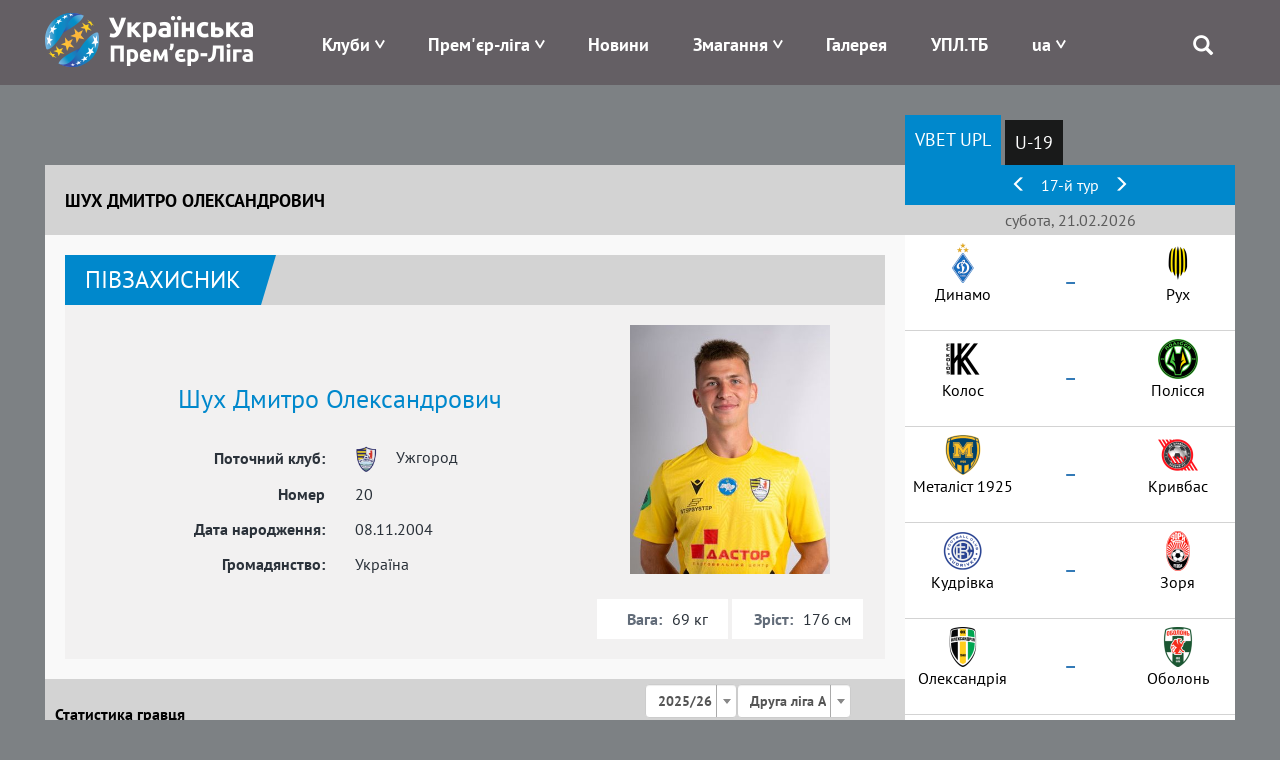

--- FILE ---
content_type: application/javascript
request_url: https://upl.ua/assets/c3cbb712/js/dependent-dropdown.min.js
body_size: 2028
content:
/*!
 * dependent-dropdown v1.4.9
 * http://plugins.krajee.com/dependent-dropdown
 *
 * Author: Kartik Visweswaran
 * Copyright: 2014 - 2019, Kartik Visweswaran, Krajee.com
 *
 * Licensed under the BSD-3-Clause
 * https://github.com/kartik-v/dependent-dropdown/blob/master/LICENSE.md
 */!function(e){"use strict";"function"==typeof define&&define.amd?define(["jquery"],e):"object"==typeof module&&module.exports?module.exports=e(require("jquery")):e(window.jQuery)}(function(e){"use strict";e.fn.depdropLocales={};var t,a;t={isEmpty:function(t,a){return null===t||void 0===t||0===t.length||a&&""===e.trim(t)},setParams:function(t,a){var n={};return 0===t.length?{}:(e.each(t,function(e,t){n[t]=a[e]}),n)},toStr:function(e){return t.isEmpty(e)?e:e.toString()}},a=function(t,a){var n=this;n.$element=e(t),e.each(a,function(e,t){n[e]=t}),n.initData(),n.init()},a.prototype={constructor:a,initData:function(){var e=this,t=e.$element;e.initVal=t.val(),e.initDisabled=t.attr("disabled"),t.data("url",e.url).data("placeholder",e.placeholder).data("loading",e.loading).data("loadingClass",e.loadingClass).data("loadingText",e.loadingText).data("emptyMsg",e.emptyMsg).data("params",e.params)},init:function(){var t,a=this,n=a.depends,i=a.$element,o=n.length,r=i.find("option").length,d=a.initDepends||a.depends;for(0!==r&&i.find('option[value=""]').length!==r||i.attr("disabled","disabled"),t=0;o>t;t++)a.listen(t,n,o);if(a.initialize===!0)for(t=0;t<d.length;t++)e("#"+d[t]).trigger("depdrop:change");i.trigger("depdrop:init")},listen:function(a,n,i){var o=this;e("#"+n[a]).on("depdrop:change change select2:select krajeeselect2:cleared",function(a){var r=e(this);(t.isEmpty(r.data("select2"))||"change"!==a.type)&&o.setDep(r,n,i)})},setDep:function(t,a,n){var i,o,r,d=this,p={};for(r=0;n>r;r++)if(i=e("#"+a[r]),o=i.attr("type"),p[r]="checkbox"===o||"radio"===o?i.prop("checked"):i.val(),d.skipDep&&(p[r]===d.loadingText||""===p[r]))return void d.$element.html('<option id="">'+d.emptyMsg+"</option>");d.processDep(d.$element,t.attr("id"),p,a)},processDep:function(a,n,i,o){var r,d,p,l,s,c=this,u=0,f={},g={},m=a.data("url"),h=t.setParams(o,i),v={},y=a.data("placeholder"),x=a.data("loading"),b=a.data("loadingClass"),j=a.data("loadingText"),P=a.data("emptyMsg"),D=a.data("params");if(c.ajaxResults={},g[c.parentParam]=i,!t.isEmpty(D)){for(p=0;p<D.length;p++)l=D[p],s=e("#"+D[p]).val(),f[p]=s,v[l]=s;g[c.otherParam]=f}g[c.allParam]=e.extend(!0,{},h,v),d={url:m,type:"post",data:g,dataType:"json",beforeSend:function(t){a.trigger("depdrop:beforeChange",[n,e("#"+n).val(),c.initVal,t]),a.find("option[selected]").removeAttr("selected"),a.val("").attr("disabled","disabled").html(""),x&&a.removeClass(b).addClass(b).html('<option id="">'+j+"</option>")},success:function(i,o,d){c.ajaxResults=i,r=t.isEmpty(i.selected)?c.initVal===!1?null:c.initVal:i.selected,t.isEmpty(i)?c.createOption(a,"",P,""):(c.renderSelect(i.output,y,r,a),a.find("optgroup").length>0&&a.find('option[value=""]').attr("disabled","disabled"),i.output&&!c.initDisabled&&a.removeAttr("disabled")),u=a.find("option").length,a.find('option[value=""]').length>0&&(u-=1),a.trigger("depdrop:change",[n,e("#"+n).val(),u,c.initVal,o,d])},error:function(t,i,o){a.trigger("depdrop:error",[n,e("#"+n).val(),c.initVal,t,i,o])},complete:function(t,i){x&&a.removeClass(b),a.trigger("depdrop:afterChange",[n,e("#"+n).val(),c.initVal,t,i])}},e.extend(!0,d,c.ajaxSettings),e.ajax(d)},createOption:function(a,n,i,o,r){var d=this,p={value:n,text:i},l=[],s=o,c=d.idParam,u=function(e){var a=t.toStr(e);a&&l.push(a)};s&&(s instanceof Array||s instanceof Object)?e.each(s,function(e,t){u(t instanceof Object?t[c]:t)}):u(s),e.extend(!0,p,r||{}),l.length&&e.inArray(t.toStr(n),l)>-1&&(p.selected="selected"),e("<option/>",p).appendTo(a)},renderSelect:function(a,n,i,o){var r,d=this,p=d.idParam,l=d.nameParam;o.empty(),n!==!1&&d.createOption(o,"",n,i),t.isEmpty(a)&&(a={}),e.each(a,function(a,n){if(t.isEmpty(n[p])){var s=e("<optgroup>",{label:a});e.each(n,function(e,t){r=t[d.optionsParam]||{},d.createOption(s,t[p],t[l],i,r)}),s.appendTo(o)}else r=n[d.optionsParam]||{},d.createOption(o,n[p],n[l],i,r)})},getAjaxResults:function(){var e=this;return e.ajaxResults}},e.fn.depdrop=function(n){var i=Array.apply(null,arguments),o=[];switch(i.shift(),this.each(function(){var r=e(this),d=r.data("depdrop"),p="object"==typeof n&&n,l=p.language||r.data("language")||"en",s={},c={};d||("en"===l||t.isEmpty(e.fn.depdropLocales[l])||(s=e.fn.depdropLocales[l]),e.extend(!0,c,e.fn.depdrop.defaults,e.fn.depdropLocales.en,s,p,r.data()),d=new a(this,c),r.data("depdrop",d)),"string"==typeof n&&o.push(d[n].apply(d,i))}),o.length){case 0:return this;case 1:return o[0];default:return o}},e.fn.depdrop.defaults={language:"en",depends:"",initDepends:"",url:"",params:{},ajaxSettings:{},ajaxResults:{},initialize:!1,skipDep:!1,loading:!0,loadingClass:"kv-loading",idParam:"id",nameParam:"name",optionsParam:"options",parentParam:"depdrop_parents",otherParam:"depdrop_params",allParam:"depdrop_all_params"},e.fn.depdropLocales.en={loadingText:"Loading ...",placeholder:"Select ...",emptyMsg:"No data found"},e.fn.depdrop.Constructor=a,e(function(){e("select.depdrop").depdrop()})});